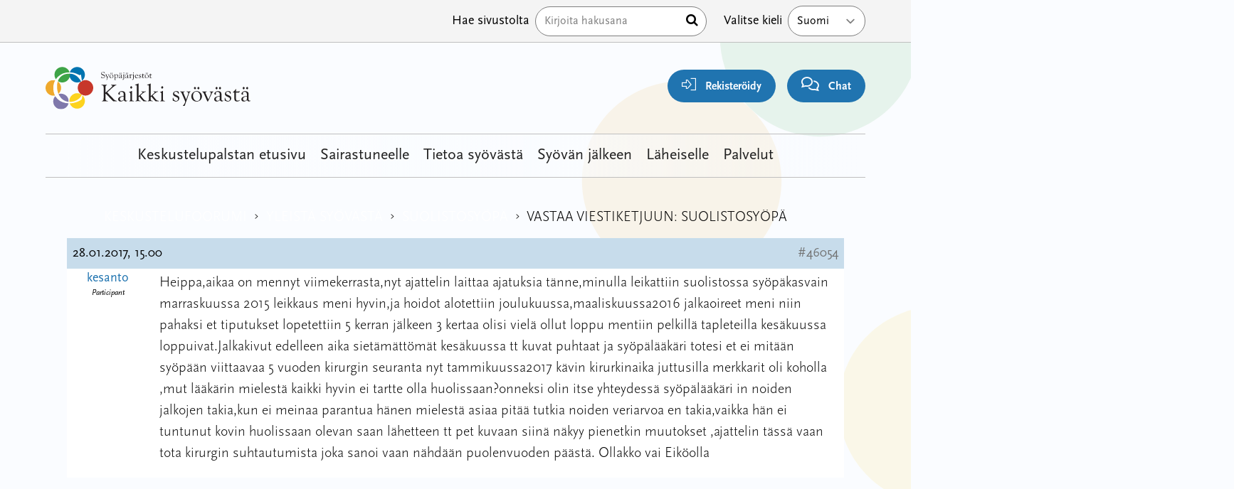

--- FILE ---
content_type: text/html; charset=UTF-8
request_url: https://keskustelut.kaikkisyovasta.fi/foorumi/vastaa/46054-2/
body_size: 9785
content:
<!doctype html>
<html lang="fi">

<head>
  <meta charset="UTF-8">
  <meta name="viewport" content="width=device-width, initial-scale=1">
  <link rel="profile" href="https://gmpg.org/xfn/11">
  <script src="https://kit.fontawesome.com/011e2abf1f.js" crossorigin="anonymous" type="91d61f1a1c502191f2de1318-text/javascript"></script>
  <meta name="google-site-verification" content="u-CPBuh9qTGaYUm4J6rjaWHOiy2lycjjP-dGipIyI-U" />
  <title>Kaikki Syövästä &#8211; Keskustelut</title>
<meta name='robots' content='max-image-preview:large' />
<link rel="alternate" title="oEmbed (JSON)" type="application/json+oembed" href="https://keskustelut.kaikkisyovasta.fi/wp-json/oembed/1.0/embed?url=https%3A%2F%2Fkeskustelut.kaikkisyovasta.fi%2Ffoorumi%2Fvastaa%2F46054-2%2F" />
<link rel="alternate" title="oEmbed (XML)" type="text/xml+oembed" href="https://keskustelut.kaikkisyovasta.fi/wp-json/oembed/1.0/embed?url=https%3A%2F%2Fkeskustelut.kaikkisyovasta.fi%2Ffoorumi%2Fvastaa%2F46054-2%2F&#038;format=xml" />
<style id='wp-img-auto-sizes-contain-inline-css' type='text/css'>
img:is([sizes=auto i],[sizes^="auto," i]){contain-intrinsic-size:3000px 1500px}
/*# sourceURL=wp-img-auto-sizes-contain-inline-css */
</style>
<style id='wp-block-library-inline-css' type='text/css'>
:root{--wp-block-synced-color:#7a00df;--wp-block-synced-color--rgb:122,0,223;--wp-bound-block-color:var(--wp-block-synced-color);--wp-editor-canvas-background:#ddd;--wp-admin-theme-color:#007cba;--wp-admin-theme-color--rgb:0,124,186;--wp-admin-theme-color-darker-10:#006ba1;--wp-admin-theme-color-darker-10--rgb:0,107,160.5;--wp-admin-theme-color-darker-20:#005a87;--wp-admin-theme-color-darker-20--rgb:0,90,135;--wp-admin-border-width-focus:2px}@media (min-resolution:192dpi){:root{--wp-admin-border-width-focus:1.5px}}.wp-element-button{cursor:pointer}:root .has-very-light-gray-background-color{background-color:#eee}:root .has-very-dark-gray-background-color{background-color:#313131}:root .has-very-light-gray-color{color:#eee}:root .has-very-dark-gray-color{color:#313131}:root .has-vivid-green-cyan-to-vivid-cyan-blue-gradient-background{background:linear-gradient(135deg,#00d084,#0693e3)}:root .has-purple-crush-gradient-background{background:linear-gradient(135deg,#34e2e4,#4721fb 50%,#ab1dfe)}:root .has-hazy-dawn-gradient-background{background:linear-gradient(135deg,#faaca8,#dad0ec)}:root .has-subdued-olive-gradient-background{background:linear-gradient(135deg,#fafae1,#67a671)}:root .has-atomic-cream-gradient-background{background:linear-gradient(135deg,#fdd79a,#004a59)}:root .has-nightshade-gradient-background{background:linear-gradient(135deg,#330968,#31cdcf)}:root .has-midnight-gradient-background{background:linear-gradient(135deg,#020381,#2874fc)}:root{--wp--preset--font-size--normal:16px;--wp--preset--font-size--huge:42px}.has-regular-font-size{font-size:1em}.has-larger-font-size{font-size:2.625em}.has-normal-font-size{font-size:var(--wp--preset--font-size--normal)}.has-huge-font-size{font-size:var(--wp--preset--font-size--huge)}.has-text-align-center{text-align:center}.has-text-align-left{text-align:left}.has-text-align-right{text-align:right}.has-fit-text{white-space:nowrap!important}#end-resizable-editor-section{display:none}.aligncenter{clear:both}.items-justified-left{justify-content:flex-start}.items-justified-center{justify-content:center}.items-justified-right{justify-content:flex-end}.items-justified-space-between{justify-content:space-between}.screen-reader-text{border:0;clip-path:inset(50%);height:1px;margin:-1px;overflow:hidden;padding:0;position:absolute;width:1px;word-wrap:normal!important}.screen-reader-text:focus{background-color:#ddd;clip-path:none;color:#444;display:block;font-size:1em;height:auto;left:5px;line-height:normal;padding:15px 23px 14px;text-decoration:none;top:5px;width:auto;z-index:100000}html :where(.has-border-color){border-style:solid}html :where([style*=border-top-color]){border-top-style:solid}html :where([style*=border-right-color]){border-right-style:solid}html :where([style*=border-bottom-color]){border-bottom-style:solid}html :where([style*=border-left-color]){border-left-style:solid}html :where([style*=border-width]){border-style:solid}html :where([style*=border-top-width]){border-top-style:solid}html :where([style*=border-right-width]){border-right-style:solid}html :where([style*=border-bottom-width]){border-bottom-style:solid}html :where([style*=border-left-width]){border-left-style:solid}html :where(img[class*=wp-image-]){height:auto;max-width:100%}:where(figure){margin:0 0 1em}html :where(.is-position-sticky){--wp-admin--admin-bar--position-offset:var(--wp-admin--admin-bar--height,0px)}@media screen and (max-width:600px){html :where(.is-position-sticky){--wp-admin--admin-bar--position-offset:0px}}

/*# sourceURL=wp-block-library-inline-css */
</style><style id='global-styles-inline-css' type='text/css'>
:root{--wp--preset--aspect-ratio--square: 1;--wp--preset--aspect-ratio--4-3: 4/3;--wp--preset--aspect-ratio--3-4: 3/4;--wp--preset--aspect-ratio--3-2: 3/2;--wp--preset--aspect-ratio--2-3: 2/3;--wp--preset--aspect-ratio--16-9: 16/9;--wp--preset--aspect-ratio--9-16: 9/16;--wp--preset--color--black: #000000;--wp--preset--color--cyan-bluish-gray: #abb8c3;--wp--preset--color--white: #ffffff;--wp--preset--color--pale-pink: #f78da7;--wp--preset--color--vivid-red: #cf2e2e;--wp--preset--color--luminous-vivid-orange: #ff6900;--wp--preset--color--luminous-vivid-amber: #fcb900;--wp--preset--color--light-green-cyan: #7bdcb5;--wp--preset--color--vivid-green-cyan: #00d084;--wp--preset--color--pale-cyan-blue: #8ed1fc;--wp--preset--color--vivid-cyan-blue: #0693e3;--wp--preset--color--vivid-purple: #9b51e0;--wp--preset--gradient--vivid-cyan-blue-to-vivid-purple: linear-gradient(135deg,rgb(6,147,227) 0%,rgb(155,81,224) 100%);--wp--preset--gradient--light-green-cyan-to-vivid-green-cyan: linear-gradient(135deg,rgb(122,220,180) 0%,rgb(0,208,130) 100%);--wp--preset--gradient--luminous-vivid-amber-to-luminous-vivid-orange: linear-gradient(135deg,rgb(252,185,0) 0%,rgb(255,105,0) 100%);--wp--preset--gradient--luminous-vivid-orange-to-vivid-red: linear-gradient(135deg,rgb(255,105,0) 0%,rgb(207,46,46) 100%);--wp--preset--gradient--very-light-gray-to-cyan-bluish-gray: linear-gradient(135deg,rgb(238,238,238) 0%,rgb(169,184,195) 100%);--wp--preset--gradient--cool-to-warm-spectrum: linear-gradient(135deg,rgb(74,234,220) 0%,rgb(151,120,209) 20%,rgb(207,42,186) 40%,rgb(238,44,130) 60%,rgb(251,105,98) 80%,rgb(254,248,76) 100%);--wp--preset--gradient--blush-light-purple: linear-gradient(135deg,rgb(255,206,236) 0%,rgb(152,150,240) 100%);--wp--preset--gradient--blush-bordeaux: linear-gradient(135deg,rgb(254,205,165) 0%,rgb(254,45,45) 50%,rgb(107,0,62) 100%);--wp--preset--gradient--luminous-dusk: linear-gradient(135deg,rgb(255,203,112) 0%,rgb(199,81,192) 50%,rgb(65,88,208) 100%);--wp--preset--gradient--pale-ocean: linear-gradient(135deg,rgb(255,245,203) 0%,rgb(182,227,212) 50%,rgb(51,167,181) 100%);--wp--preset--gradient--electric-grass: linear-gradient(135deg,rgb(202,248,128) 0%,rgb(113,206,126) 100%);--wp--preset--gradient--midnight: linear-gradient(135deg,rgb(2,3,129) 0%,rgb(40,116,252) 100%);--wp--preset--font-size--small: 13px;--wp--preset--font-size--medium: 20px;--wp--preset--font-size--large: 36px;--wp--preset--font-size--x-large: 42px;--wp--preset--spacing--20: 0.44rem;--wp--preset--spacing--30: 0.67rem;--wp--preset--spacing--40: 1rem;--wp--preset--spacing--50: 1.5rem;--wp--preset--spacing--60: 2.25rem;--wp--preset--spacing--70: 3.38rem;--wp--preset--spacing--80: 5.06rem;--wp--preset--shadow--natural: 6px 6px 9px rgba(0, 0, 0, 0.2);--wp--preset--shadow--deep: 12px 12px 50px rgba(0, 0, 0, 0.4);--wp--preset--shadow--sharp: 6px 6px 0px rgba(0, 0, 0, 0.2);--wp--preset--shadow--outlined: 6px 6px 0px -3px rgb(255, 255, 255), 6px 6px rgb(0, 0, 0);--wp--preset--shadow--crisp: 6px 6px 0px rgb(0, 0, 0);}:where(.is-layout-flex){gap: 0.5em;}:where(.is-layout-grid){gap: 0.5em;}body .is-layout-flex{display: flex;}.is-layout-flex{flex-wrap: wrap;align-items: center;}.is-layout-flex > :is(*, div){margin: 0;}body .is-layout-grid{display: grid;}.is-layout-grid > :is(*, div){margin: 0;}:where(.wp-block-columns.is-layout-flex){gap: 2em;}:where(.wp-block-columns.is-layout-grid){gap: 2em;}:where(.wp-block-post-template.is-layout-flex){gap: 1.25em;}:where(.wp-block-post-template.is-layout-grid){gap: 1.25em;}.has-black-color{color: var(--wp--preset--color--black) !important;}.has-cyan-bluish-gray-color{color: var(--wp--preset--color--cyan-bluish-gray) !important;}.has-white-color{color: var(--wp--preset--color--white) !important;}.has-pale-pink-color{color: var(--wp--preset--color--pale-pink) !important;}.has-vivid-red-color{color: var(--wp--preset--color--vivid-red) !important;}.has-luminous-vivid-orange-color{color: var(--wp--preset--color--luminous-vivid-orange) !important;}.has-luminous-vivid-amber-color{color: var(--wp--preset--color--luminous-vivid-amber) !important;}.has-light-green-cyan-color{color: var(--wp--preset--color--light-green-cyan) !important;}.has-vivid-green-cyan-color{color: var(--wp--preset--color--vivid-green-cyan) !important;}.has-pale-cyan-blue-color{color: var(--wp--preset--color--pale-cyan-blue) !important;}.has-vivid-cyan-blue-color{color: var(--wp--preset--color--vivid-cyan-blue) !important;}.has-vivid-purple-color{color: var(--wp--preset--color--vivid-purple) !important;}.has-black-background-color{background-color: var(--wp--preset--color--black) !important;}.has-cyan-bluish-gray-background-color{background-color: var(--wp--preset--color--cyan-bluish-gray) !important;}.has-white-background-color{background-color: var(--wp--preset--color--white) !important;}.has-pale-pink-background-color{background-color: var(--wp--preset--color--pale-pink) !important;}.has-vivid-red-background-color{background-color: var(--wp--preset--color--vivid-red) !important;}.has-luminous-vivid-orange-background-color{background-color: var(--wp--preset--color--luminous-vivid-orange) !important;}.has-luminous-vivid-amber-background-color{background-color: var(--wp--preset--color--luminous-vivid-amber) !important;}.has-light-green-cyan-background-color{background-color: var(--wp--preset--color--light-green-cyan) !important;}.has-vivid-green-cyan-background-color{background-color: var(--wp--preset--color--vivid-green-cyan) !important;}.has-pale-cyan-blue-background-color{background-color: var(--wp--preset--color--pale-cyan-blue) !important;}.has-vivid-cyan-blue-background-color{background-color: var(--wp--preset--color--vivid-cyan-blue) !important;}.has-vivid-purple-background-color{background-color: var(--wp--preset--color--vivid-purple) !important;}.has-black-border-color{border-color: var(--wp--preset--color--black) !important;}.has-cyan-bluish-gray-border-color{border-color: var(--wp--preset--color--cyan-bluish-gray) !important;}.has-white-border-color{border-color: var(--wp--preset--color--white) !important;}.has-pale-pink-border-color{border-color: var(--wp--preset--color--pale-pink) !important;}.has-vivid-red-border-color{border-color: var(--wp--preset--color--vivid-red) !important;}.has-luminous-vivid-orange-border-color{border-color: var(--wp--preset--color--luminous-vivid-orange) !important;}.has-luminous-vivid-amber-border-color{border-color: var(--wp--preset--color--luminous-vivid-amber) !important;}.has-light-green-cyan-border-color{border-color: var(--wp--preset--color--light-green-cyan) !important;}.has-vivid-green-cyan-border-color{border-color: var(--wp--preset--color--vivid-green-cyan) !important;}.has-pale-cyan-blue-border-color{border-color: var(--wp--preset--color--pale-cyan-blue) !important;}.has-vivid-cyan-blue-border-color{border-color: var(--wp--preset--color--vivid-cyan-blue) !important;}.has-vivid-purple-border-color{border-color: var(--wp--preset--color--vivid-purple) !important;}.has-vivid-cyan-blue-to-vivid-purple-gradient-background{background: var(--wp--preset--gradient--vivid-cyan-blue-to-vivid-purple) !important;}.has-light-green-cyan-to-vivid-green-cyan-gradient-background{background: var(--wp--preset--gradient--light-green-cyan-to-vivid-green-cyan) !important;}.has-luminous-vivid-amber-to-luminous-vivid-orange-gradient-background{background: var(--wp--preset--gradient--luminous-vivid-amber-to-luminous-vivid-orange) !important;}.has-luminous-vivid-orange-to-vivid-red-gradient-background{background: var(--wp--preset--gradient--luminous-vivid-orange-to-vivid-red) !important;}.has-very-light-gray-to-cyan-bluish-gray-gradient-background{background: var(--wp--preset--gradient--very-light-gray-to-cyan-bluish-gray) !important;}.has-cool-to-warm-spectrum-gradient-background{background: var(--wp--preset--gradient--cool-to-warm-spectrum) !important;}.has-blush-light-purple-gradient-background{background: var(--wp--preset--gradient--blush-light-purple) !important;}.has-blush-bordeaux-gradient-background{background: var(--wp--preset--gradient--blush-bordeaux) !important;}.has-luminous-dusk-gradient-background{background: var(--wp--preset--gradient--luminous-dusk) !important;}.has-pale-ocean-gradient-background{background: var(--wp--preset--gradient--pale-ocean) !important;}.has-electric-grass-gradient-background{background: var(--wp--preset--gradient--electric-grass) !important;}.has-midnight-gradient-background{background: var(--wp--preset--gradient--midnight) !important;}.has-small-font-size{font-size: var(--wp--preset--font-size--small) !important;}.has-medium-font-size{font-size: var(--wp--preset--font-size--medium) !important;}.has-large-font-size{font-size: var(--wp--preset--font-size--large) !important;}.has-x-large-font-size{font-size: var(--wp--preset--font-size--x-large) !important;}
/*# sourceURL=global-styles-inline-css */
</style>

<style id='classic-theme-styles-inline-css' type='text/css'>
/*! This file is auto-generated */
.wp-block-button__link{color:#fff;background-color:#32373c;border-radius:9999px;box-shadow:none;text-decoration:none;padding:calc(.667em + 2px) calc(1.333em + 2px);font-size:1.125em}.wp-block-file__button{background:#32373c;color:#fff;text-decoration:none}
/*# sourceURL=/wp-includes/css/classic-themes.min.css */
</style>
<link rel='stylesheet' id='bbp-default-css' href='https://keskustelut.kaikkisyovasta.fi/wp-content/plugins/bbpress/templates/default/css/bbpress.min.css?ver=2.6.14' type='text/css' media='all' />
<link rel='stylesheet' id='megamenu-css' href='https://keskustelut.kaikkisyovasta.fi/wp-content/uploads/maxmegamenu/style_fi.css?ver=550c3f' type='text/css' media='all' />
<link rel='stylesheet' id='dashicons-css' href='https://keskustelut.kaikkisyovasta.fi/wp-includes/css/dashicons.min.css?ver=6.9' type='text/css' media='all' />
<link rel='stylesheet' id='megamenu-genericons-css' href='https://keskustelut.kaikkisyovasta.fi/wp-content/plugins/megamenu-pro/icons/genericons/genericons/genericons.css?ver=2.2.8' type='text/css' media='all' />
<link rel='stylesheet' id='megamenu-fontawesome-css' href='https://keskustelut.kaikkisyovasta.fi/wp-content/plugins/megamenu-pro/icons/fontawesome/css/font-awesome.min.css?ver=2.2.8' type='text/css' media='all' />
<link rel='stylesheet' id='megamenu-fontawesome5-css' href='https://keskustelut.kaikkisyovasta.fi/wp-content/plugins/megamenu-pro/icons/fontawesome5/css/all.min.css?ver=2.2.8' type='text/css' media='all' />
<link rel='stylesheet' id='layout-css' href='https://keskustelut.kaikkisyovasta.fi/wp-content/themes/kaikkisyovasta/dist/bundle.css?id=d4b7a0b5bd202e222b2eacb930c43ba2' type='text/css' media='all' />
<script type="91d61f1a1c502191f2de1318-text/javascript" src="https://keskustelut.kaikkisyovasta.fi/wp-includes/js/jquery/jquery.min.js?ver=3.7.1" id="jquery-core-js"></script>
<script type="91d61f1a1c502191f2de1318-text/javascript" src="https://keskustelut.kaikkisyovasta.fi/wp-includes/js/jquery/jquery-migrate.min.js?ver=3.4.1" id="jquery-migrate-js"></script>
<link rel="https://api.w.org/" href="https://keskustelut.kaikkisyovasta.fi/wp-json/" /><link rel="canonical" href="https://keskustelut.kaikkisyovasta.fi/foorumi/vastaa/46054-2/" />
<link rel='shortlink' href='https://keskustelut.kaikkisyovasta.fi/?p=46054' />
<script type="91d61f1a1c502191f2de1318-text/javascript">
           var ajaxurl = "https://keskustelut.kaikkisyovasta.fi/wp-admin/admin-ajax.php";
         </script><link rel="icon" href="https://keskustelut.kaikkisyovasta.fi/wp-content/uploads/2023/09/cropped-favicon-1-32x32.png" sizes="32x32" />
<link rel="icon" href="https://keskustelut.kaikkisyovasta.fi/wp-content/uploads/2023/09/cropped-favicon-1-192x192.png" sizes="192x192" />
<link rel="apple-touch-icon" href="https://keskustelut.kaikkisyovasta.fi/wp-content/uploads/2023/09/cropped-favicon-1-180x180.png" />
<meta name="msapplication-TileImage" content="https://keskustelut.kaikkisyovasta.fi/wp-content/uploads/2023/09/cropped-favicon-1-270x270.png" />
<style type="text/css">/** Mega Menu CSS: fs **/</style>

  <!-- Google Tag Manager -->
  <script type="91d61f1a1c502191f2de1318-text/javascript">
    (function(w, d, s, l, i) {
      w[l] = w[l] || [];
      w[l].push({
        'gtm.start': new Date().getTime(),
        event: 'gtm.js'
      });
      var f = d.getElementsByTagName(s)[0],
        j = d.createElement(s),
        dl = l != 'dataLayer' ? '&l=' + l : '';
      j.async = true;
      j.src =
        'https://www.googletagmanager.com/gtm.js?id=' + i + dl;
      f.parentNode.insertBefore(j, f);
    })(window, document, 'script', 'dataLayer', 'GTM-MVK2BBRQ');
  </script>
  <!-- End Google Tag Manager -->

  <script id="CookieConsent" src="https://policy.app.cookieinformation.com/uc.js" data-culture="FI" type="91d61f1a1c502191f2de1318-text/javascript"></script>
</head>

<body class="reply bbpress bbp-no-js wp-singular reply-template-default single single-reply postid-46054 wp-embed-responsive wp-theme-kaikkisyovasta wp-child-theme-forumchild bg-white relative overflow-x-hidden flex flex-col mega-menu-primary" x-data="{ admin: false, grid: localStorage.getItem('devMode') === 'true'} " x-init="$watch('grid', val => localStorage.setItem('devMode', val))" x-bind:class="{ 'devMode': grid }">

  <!-- Piwik Tag Manager -->
  <script type="91d61f1a1c502191f2de1318-text/javascript">
    (function(window, document, dataLayerName, id) {
      window[dataLayerName] = window[dataLayerName] || [], window[dataLayerName].push({
        start: (new Date).getTime(),
        event: "stg.start"
      });
      var scripts = document.getElementsByTagName('script')[0],
        tags = document.createElement('script');

      function stgCreateCookie(a, b, c) {
        var d = "";
        if (c) {
          var e = new Date;
          e.setTime(e.getTime() + 24 * c * 60 * 60 * 1e3), d = "; expires=" + e.toUTCString();
          f = "; SameSite=Strict"
        }
        document.cookie = a + "=" + b + d + f + "; path=/"
      }
      var isStgDebug = (window.location.href.match("stg_debug") || document.cookie.match("stg_debug")) && !window.location.href.match("stg_disable_debug");
      stgCreateCookie("stg_debug", isStgDebug ? 1 : "", isStgDebug ? 14 : -1);
      var qP = [];
      dataLayerName !== "dataLayer" && qP.push("data_layer_name=" + dataLayerName), isStgDebug && qP.push("stg_debug");
      var qPString = qP.length > 0 ? ("?" + qP.join("&")) : "";
      tags.async = !0, tags.src = "https://kaikkisyovasta.containers.piwik.pro/" + id + ".js" + qPString, scripts.parentNode.insertBefore(tags, scripts);
      ! function(a, n, i) {
        a[n] = a[n] || {};
        for (var c = 0; c < i.length; c++) ! function(i) {
          a[n][i] = a[n][i] || {}, a[n][i].api = a[n][i].api || function() {
            var a = [].slice.call(arguments, 0);
            "string" == typeof a[0] && window[dataLayerName].push({
              event: n + "." + i + ":" + a[0],
              parameters: [].slice.call(arguments, 1)
            })
          }
        }(i[c])
      }(window, "ppms", ["tm", "cm"]);
    })(window, document, 'dataLayer', 'a0946e8b-f7d9-4192-babc-6b1e61b1c708');
  </script>
  <!-- End Piwik Tag Manager -->

  <!-- Google Tag Manager (noscript) -->
  <noscript><iframe src="https://www.googletagmanager.com/ns.html?id=GTM-MVK2BBRQ" height="0" width="0" style="display:none;visibility:hidden"></iframe></noscript>
  <!-- End Google Tag Manager (noscript) -->

  <!-- PERSONOINTI DIALOGI -->
  
  <img src="https://keskustelut.kaikkisyovasta.fi/wp-content/themes/kaikkisyovasta/assets/svg/bg.svg" aria-hidden="true" alt="" aria-hidden="true" class="hidden lg:block absolute top-0 right-0 -mr-[30%] -mt-[5%] w-2/3 rotate-12 opacity-10 -z-10">
  <div class="order-2 lg:order-1 relative z-50 bg-white border-b border-gray-300 lg:bg-gray-100 lg:block mt-8 lg:mt-0" x-data="{ showSearch: false }">
    <div class="flex flex-row flex-wrap mx-auto lg:px-8 lg:px-12 xl:px-16 max-w-container ">
      <nav class="w-full lg:w-auto relative z-20" id="top-navigation" role="navigation">
          
      </nav>

      <div class="hidden py-2 ml-auto search lg:block">
        <form method="get" id="searchform" action="https://keskustelut.kaikkisyovasta.fi/" role="search">
	<div class="flex items-center relative">
    <label class="hidden md:block px-2 py-2 text-black whitespace-nowrap" for="search">Hae sivustolta</label>
		<input class="border w-full py-2 pl-3 pr-6 text-black rounded-full" type="text" name="s" id="search" placeholder="Kirjoita hakusana" value="" />
    <button type="submit" class="absolute right-0 mr-3"><span class="sr-only">Hae</span> <i class="fa fa-search" aria-hidden="true"></i></button>
	</div>
</form>
      </div>

      <div class="relative flex-row hidden inline-block w-auto py-2 ml-4 lg:flex language-select whitespace-nowrap">
        <label for="lang_choice_1" class="hidden px-2 py-2 text-base text-black whitespace-no-wrap lg:block ">Valitse kieli</label>
        <select name="lang_choice_1" id="lang_choice_1" class="pll-switcher-select">
	<option value="https://keskustelut.kaikkisyovasta.fi/" lang="fi">Suomi</option>
	<option value="https://keskustelut.kaikkisyovasta.fi/sv/diskussionsforumet/" lang="sv-SE">Svenska</option>

</select>
<script type="91d61f1a1c502191f2de1318-text/javascript">
					document.getElementById( "lang_choice_1" ).addEventListener( "change", function ( event ) { location.href = event.currentTarget.value; } )
				</script>      </div>
    </div>
  </div>

  <div id="page" class="order-1 lg:order-2 px-2 pt-20 mx-auto lg:px-8 lg:px-12 xl:px-16 site max-w-container md:pt-0" x-bind:class="!admin ? '' : 'section-inset'">

    <a class="skip-link screen-reader-text" href="#primary">Hyppää sisältöön</a>
    <header x-intersect:enter="$store.stickyTrigger.show = false" x-intersect:leave="$store.stickyTrigger.show = true" x-data id="masthead" class="fixed top-0 left-0 right-0 z-40 flex flex-row flex-wrap pt-1 bg-white lg:bg-transparent lg:py-8 site-header lg:relative">

      <div class="w-1/2 md:w-1/4 site-branding lg:block">
                      <a href="https://kaikkisyovasta.fi/" rel="home"><img src="https://keskustelut.kaikkisyovasta.fi/wp-content/themes/kaikkisyovasta/assets/svg/logo_fi.svg" class="h-12 lg:h-16" alt="Kaikki Syövästä &#8211; Keskustelut"></a>
          
      </div>
            <div id="toolbar" class="fixed bottom-0 left-0 right-0 flex flex-row w-full -mb-1 bg-white shadow-2xl lg:shadow-none x-50 lg:items-end lg:py-0 lg:w-3/4 lg:relative lg:bg-transparent">
        <div class="relative flex flex-col content-center order-1 w-1/4 -translate-y-4 lg:hidden">
          <button tabindex="0" aria-label="renew-consent" id="Coi-New" onclick="if (!window.__cfRLUnblockHandlers) return false; javascript:CookieConsent.renew();" class="z-10 flex items-center w-10 h-10 px-2 py-1 mx-auto mb-6 transition-all duration-200 bg-orange-100 border-2 border-orange-700 lg:block lg:w-auto lg:h-auto lg:mr-0 lg:p-3 rounded-3xl lg:mb-0" data-cf-modified-91d61f1a1c502191f2de1318-="">
            <i class="m-auto text-orange-700 fa-regular fa-cookie-bite" aria-hidden="true"></i>
            <span class="absolute bottom-0 left-0 right-0 text-sm font-light lg:relative lg:mr-2 lg:pl-2">Evästeet</span>
          </button>
          <div class="w-12 h-12 rounded-full absolute left-1/2 -translate-x-1/2 top-[-4px] bg-white z-0 lg:hidden"></div>
        </div>

          <div class="relative flex flex-col content-center order-2 w-1/4 text-center -translate-y-4 lg:w-auto lg:ml-auto lg:mr-4 lg:text-right">
                          <a href="https://keskustelut.kaikkisyovasta.fi/rekisteroidy/" class="z-10 flex items-center w-10 h-10 mx-auto mb-5 text-lg text-white bg-blue-700 lg:block lg:w-auto lg:h-auto lg:px-5 lg:py-2 lg:mr-0 rounded-3xl lg:mb-0">
                <i class="m-auto lg:mr-2 fa-sharp fa-light fa-right-to-bracket"></i>
                <span class="absolute bottom-0 left-0 right-0 text-sm font-light text-black lg:relative lg:font-bold lg:text-white">Rekisteröidy</span>
                </span>
              </a>
              <div class="w-12 h-12 rounded-full absolute left-1/2 -translate-x-1/2 top-[-4px] bg-white z-0 lg:hidden"></div>

                      </div>

        <div class="relative flex flex-col content-center order-2 w-1/4 text-center -translate-y-4 lg:hidden lg:text-right ">
          <a href="" class="z-10 flex items-center w-10 h-10 mx-auto mb-5 text-lg text-white bg-green-700 lg:block lg:w-auto lg:h-auto lg:px-5 lg:py-2 lg:mr-0 rounded-3xl lg:mb-0">
            <i class="m-auto fa-regular fa-shoe-prints lg:mr-2"></i>
            <span class="absolute bottom-0 left-0 right-0 text-sm font-light text-black lg:relative lg:font-bold lg:text-white">Oma polku</span>
            </span>
          </a>
          <div class="w-12 h-12 rounded-full absolute left-1/2 -translate-x-1/2 top-[-4px] bg-white z-0 lg:hidden"></div>
        </div>
        <div class="relative flex flex-col content-center order-2 w-1/4 text-center -translate-y-4 lg:w-auto lg:text-right">
          <button class="z-10 flex items-center w-10 h-10 py-1 mx-auto mb-5 text-lg text-white bg-blue-700 lg:block lg:w-auto lg:h-auto lg:px-5 lg:py-2 lg:mr-0 rounded-3xl lg:mb-0" onclick="if (!window.__cfRLUnblockHandlers) return false; Ninchat.start();Ninchat.toggle(true);" data-cf-modified-91d61f1a1c502191f2de1318-="">
            <i class="m-auto fa-sharp fa-regular fa-comments lg:mr-2 "></i>
            <span class="absolute bottom-0 left-0 right-0 text-sm font-light text-black lg:relative lg:font-bold lg:text-white"><span class="lg:hidden">Chat</span><span class="hidden lg:inline">Chat </span></span>
          </button>
          <div class="w-12 h-12 rounded-full absolute left-1/2 -translate-x-1/2 top-[-4px] bg-white z-0 lg:hidden"></div>
        </div>
      </div>
            <nav class=" bg-white lg:bg-gradient-to-r md:from-white md:via-white/80 md:via-70% lg:bg-transparent px-4 lg:p-0 relative z-20 flex flex-wrap items-end lg:items-center lg:justify-center w-full text-lg lg:border-t lg:border-b lg:border-gray-300 lg:text-[22px] order-3 lg:mt-8" id="main-navigation" role="navigation">
        <div id="mega-menu-wrap-primary" class="mega-menu-wrap"><div class="mega-menu-toggle"><div class="mega-toggle-blocks-left"></div><div class="mega-toggle-blocks-center"></div><div class="mega-toggle-blocks-right"><div class='mega-toggle-block mega-menu-toggle-animated-block mega-toggle-block-0' id='mega-toggle-block-0'><button aria-label="Toggle Menu" class="mega-toggle-animated mega-toggle-animated-slider" type="button" aria-expanded="false">
                  <span class="mega-toggle-animated-box">
                    <span class="mega-toggle-animated-inner"></span>
                  </span>
                </button></div></div></div><ul id="mega-menu-primary" class="mega-menu max-mega-menu mega-menu-horizontal mega-no-js" data-event="hover_intent" data-effect="fade_up" data-effect-speed="200" data-effect-mobile="disabled" data-effect-speed-mobile="0" data-panel-width="#masthead" data-mobile-force-width="body" data-second-click="go" data-document-click="collapse" data-vertical-behaviour="standard" data-breakpoint="1024" data-unbind="true" data-mobile-state="collapse_all" data-hover-intent-timeout="300" data-hover-intent-interval="100"><li class='mega-menu-item mega-menu-item-type-custom mega-menu-item-object-custom mega-menu-item-home mega-align-bottom-left mega-menu-flyout mega-menu-item-76332' id='mega-menu-item-76332'><a class="mega-menu-link" href="https://keskustelut.kaikkisyovasta.fi" tabindex="0">Keskustelupalstan etusivu</a></li><li class='mega-menu-item mega-menu-item-type-custom mega-menu-item-object-custom mega-align-bottom-left mega-menu-flyout mega-menu-item-76415' id='mega-menu-item-76415'><a class="mega-menu-link" href="https://kaikkisyovasta.fi/sairastuneelle/" tabindex="0">Sairastuneelle</a></li><li class='mega-menu-item mega-menu-item-type-custom mega-menu-item-object-custom mega-align-bottom-left mega-menu-flyout mega-menu-item-76317' id='mega-menu-item-76317'><a class="mega-menu-link" href="https://kaikkisyovasta.fi/tietoa-syovasta/" tabindex="0">Tietoa syövästä</a></li><li class='mega-menu-item mega-menu-item-type-custom mega-menu-item-object-custom mega-align-bottom-left mega-menu-flyout mega-menu-item-76320' id='mega-menu-item-76320'><a class="mega-menu-link" href="https://kaikkisyovasta.fi/syovan-jalkeen/" tabindex="0">Syövän jälkeen</a></li><li class='mega-menu-item mega-menu-item-type-custom mega-menu-item-object-custom mega-align-bottom-left mega-menu-flyout mega-menu-item-76323' id='mega-menu-item-76323'><a class="mega-menu-link" href="https://kaikkisyovasta.fi/laheiselle/" tabindex="0">Läheiselle</a></li><li class='mega-menu-item mega-menu-item-type-custom mega-menu-item-object-custom mega-align-bottom-left mega-menu-flyout mega-menu-item-76326' id='mega-menu-item-76326'><a class="mega-menu-link" href="https://kaikkisyovasta.fi/palvelut/" tabindex="0">Palvelut</a></li></ul></div>        <hr class="w-full border-gray-300 lg:hidden">
      </nav>
    </header><!-- #masthead -->

<div id="primary" class="content-area">
	<main id="main" class="site-main" role="main">
		
<article id="post-46054" class="post-46054 reply type-reply status-publish hentry">
    	
	<div class="entry-content">
		
<div id="bbpress-forums" class="bbpress-wrapper">

	<div class="bbp-breadcrumb"><p><a href="https://keskustelut.kaikkisyovasta.fi" class="bbp-breadcrumb-home">Keskustelut</a> <span class="bbp-breadcrumb-sep">&rsaquo;</span> <a href="https://keskustelut.kaikkisyovasta.fi/foorumi/" class="bbp-breadcrumb-root">Keskustelufoorumi</a> <span class="bbp-breadcrumb-sep">&rsaquo;</span> <a href="https://keskustelut.kaikkisyovasta.fi/foorumi/keskustelualue/yleista-syovasta/" class="bbp-breadcrumb-forum">Yleistä syövästä</a> <span class="bbp-breadcrumb-sep">&rsaquo;</span> <a href="https://keskustelut.kaikkisyovasta.fi/blog/aihe/suolistosyopa/" class="bbp-breadcrumb-topic">Suolistosyöpä</a> <span class="bbp-breadcrumb-sep">&rsaquo;</span> <span class="bbp-breadcrumb-current">Vastaa viestiketjuun: Suolistosyöpä</span></p></div>
	
	
		
<div id="post-46054" class="bbp-reply-header">
	<div class="bbp-meta">
		<span class="bbp-reply-post-date">28.01.2017, 15.00</span>

		
		<a href="https://keskustelut.kaikkisyovasta.fi/blog/aihe/suolistosyopa/page/5/#post-46054" class="bbp-reply-permalink">#46054</a>

		
		<span class="bbp-admin-links"></span>
		
	</div><!-- .bbp-meta -->
</div><!-- #post-46054 -->

<div class="loop-item--1 user-id-7194 bbp-parent-forum-23721 bbp-parent-topic-36031 bbp-reply-position-85 even  post-46054 reply type-reply status-publish hentry">
	<div class="bbp-reply-author">

		
		<a href="https://keskustelut.kaikkisyovasta.fi/foorumi/users/kesanto/topics/" title="Näytä käyttäjän kesanto profiili" class="bbp-author-link"><span  class="bbp-author-avatar"><img alt='' src='https://secure.gravatar.com/avatar/ed81eacf1346c8f0ac2985b4a712b17f194e752580b57bedf5f7d5c31550bdc3?s=80&#038;d=mm&#038;r=g' srcset='https://secure.gravatar.com/avatar/ed81eacf1346c8f0ac2985b4a712b17f194e752580b57bedf5f7d5c31550bdc3?s=160&#038;d=mm&#038;r=g 2x' class='avatar avatar-80 photo' height='80' width='80' loading='lazy' decoding='async'/></span><span  class="bbp-author-name">kesanto</span></a><div class="bbp-author-role">Participant</div>
		
		
	</div><!-- .bbp-reply-author -->

	<div class="bbp-reply-content">

		
		<p>Heippa,aikaa on mennyt viimekerrasta,nyt ajattelin laittaa ajatuksia tänne,minulla leikattiin suolistossa syöpäkasvain marraskuussa 2015 leikkaus meni hyvin,ja hoidot alotettiin joulukuussa,maaliskuussa2016 jalkaoireet meni niin pahaksi et tiputukset lopetettiin 5 kerran jälkeen 3 kertaa olisi vielä ollut loppu mentiin pelkillä tapleteilla kesäkuussa loppuivat.Jalkakivut edelleen aika sietämättömät kesäkuussa tt kuvat puhtaat ja syöpälääkäri totesi et ei mitään syöpään viittaavaa 5 vuoden kirurgin seuranta nyt tammikuussa2017 kävin kirurkinaika juttusilla merkkarit oli koholla ,mut lääkärin mielestä kaikki hyvin ei tartte olla huolissaan?onneksi olin itse yhteydessä syöpälääkäri in noiden jalkojen takia,kun ei meinaa parantua  hänen mielestä asiaa pitää tutkia noiden veriarvoa en takia,vaikka hän ei tuntunut kovin huolissaan olevan saan lähetteen tt  pet kuvaan siinä näkyy pienetkin muutokset ,ajattelin tässä vaan tota kirurgin suhtautumista joka sanoi vaan nähdään puolenvuoden päästä. Ollakko  vai Eiköolla</p>

		
	</div><!-- .bbp-reply-content -->
</div><!-- .reply -->

	
	
</div>
	</div><!-- .entry-content -->

</article><!-- #post-## -->

	</main><!-- #main -->
</div><!-- #primary -->


	</div><!-- #content -->

<footer id="colophon" class="order-5 site-footer pb-32 pt-10 md:pb-10 bg-gray-600 text-white  md:mt-12 px-2 md:px-0" role="contentinfo">
  <div class="container">
    <nav class="relative lg:z-20 flex flex-wrap w-full text-base md:text-md items-center md:justify-center " id="footer-navigation" role="navigation">
            </nav>
  </div>
  <hr class="border-gray-500 my-10">

  <div class="md:grid md:grid-cols-3 gap-x-8 container text-base">
    <div class="col-span-1">
                  <h4 class="mb-4 md:mb-8 md:text-xl">Yhteystiedot</h4>
                          <strong>Syöpäjärjestöt</strong>

Unioninkatu 22, 00130 Helsinki
puh. 09 135 331                          <nav class="mt-6 mb-6 p-0 flex flex-col gap-2">

                        </nav>
        

    </div>
    <div class="col-span-1">
                  <h4 class="mb-4 md:mb-8 md:text-xl">Liity jäseneksi</h4>
                            Meitä on reilu 110 000. Liity paikkakunnallasi toimivaan syöpäyhdistykseen tai valtakunnalliseen potilasjärjestöön, ja osallistu Syöpäjärjestöjen tekemään tärkeään työhön.                          <nav class="mt-6 mb-6 p-0 flex flex-col gap-2">

                        </nav>
        
    </div>
    <div class="col-span-1">
                  <h4 class="mb-4 md:mb-8 md:text-xl">Sosiaalisessa mediassa</h4>
                      <nav class="mt-6 mb-6 p-0 flex flex-col gap-2">

                        </div>
        
    </div>

    <div class="container site-info col-span-full border-t border-gray-500 pt-10 mt-10">
                  <div class="flex flex-col md:flex-row mt-2 mb-2 p-0 text-base">
            <span>Kaikki Syövästä &#8211; Keskustelut © 2026</span>
                                      </div>
            </div><!-- .site-info -->


  </div>

</footer><!-- #colophon -->
<style>
    @media (max-width: 1024px) {
    #Coi-Renew { display: none !important;}
    }
</style>
</div><!-- #page -->
<script src="https://ninchat.com/customer/kaikkisyovasta/init.js" charset="UTF-8" type="91d61f1a1c502191f2de1318-text/javascript"></script>



<script type="speculationrules">
{"prefetch":[{"source":"document","where":{"and":[{"href_matches":"/*"},{"not":{"href_matches":["/wp-*.php","/wp-admin/*","/wp-content/uploads/*","/wp-content/*","/wp-content/plugins/*","/wp-content/themes/forumchild/*","/wp-content/themes/kaikkisyovasta/*","/*\\?(.+)"]}},{"not":{"selector_matches":"a[rel~=\"nofollow\"]"}},{"not":{"selector_matches":".no-prefetch, .no-prefetch a"}}]},"eagerness":"conservative"}]}
</script>

<script type="91d61f1a1c502191f2de1318-text/javascript" id="bbp-swap-no-js-body-class">
	document.body.className = document.body.className.replace( 'bbp-no-js', 'bbp-js' );
</script>

<script type="91d61f1a1c502191f2de1318-text/javascript" src="https://keskustelut.kaikkisyovasta.fi/wp-content/themes/kaikkisyovasta/dist/bundle.js?id=ff861a43002e25d9524390f51daf6e7b" id="scripts-js"></script>
<script type="91d61f1a1c502191f2de1318-text/javascript" src="https://keskustelut.kaikkisyovasta.fi/wp-includes/js/hoverIntent.min.js?ver=1.10.2" id="hoverIntent-js"></script>
<script type="91d61f1a1c502191f2de1318-text/javascript" id="megamenu-js-extra">
/* <![CDATA[ */
var megamenu = {"timeout":"300","interval":"100"};
//# sourceURL=megamenu-js-extra
/* ]]> */
</script>
<script type="91d61f1a1c502191f2de1318-text/javascript" src="https://keskustelut.kaikkisyovasta.fi/wp-content/plugins/megamenu/js/maxmegamenu.js?ver=3.3.1.2" id="megamenu-js"></script>
<script type="91d61f1a1c502191f2de1318-text/javascript" src="https://keskustelut.kaikkisyovasta.fi/wp-content/plugins/megamenu-pro/assets/public.js?ver=2.2.8" id="megamenu-pro-js"></script>

<script src="/cdn-cgi/scripts/7d0fa10a/cloudflare-static/rocket-loader.min.js" data-cf-settings="91d61f1a1c502191f2de1318-|49" defer></script></body>
</html>


--- FILE ---
content_type: image/svg+xml
request_url: https://keskustelut.kaikkisyovasta.fi/wp-content/themes/kaikkisyovasta/assets/svg/logo_fi.svg
body_size: 6735
content:
<?xml version="1.0" encoding="UTF-8"?>
<svg id="Layer_1" data-name="Layer 1" xmlns="http://www.w3.org/2000/svg" xmlns:xlink="http://www.w3.org/1999/xlink" viewBox="0 0 343.74 71">
    <defs>
        <style>
            .cls-1 {
            clip-path: url(#clippath);
            }

            .cls-2 {
            fill: none;
            }

            .cls-2, .cls-3, .cls-4, .cls-5, .cls-6, .cls-7, .cls-8, .cls-9, .cls-10 {
            stroke-width: 0px;
            }

            .cls-3 {
            fill: #3ea447;
            }

            .cls-4 {
            fill: #231f20;
            }

            .cls-5 {
            fill: #c7372a;
            }

            .cls-6 {
            fill: #7f78ab;
            }

            .cls-7 {
            fill: #fffffe;
            }

            .cls-8 {
            fill: #fdd31e;
            }

            .cls-9 {
            fill: #efa92c;
            }

            .cls-10 {
            fill: #0074b0;
            }
        </style>
        <clipPath id="clippath">
            <rect class="cls-2" y="22" width="39" height="49"/>
        </clipPath>
    </defs>
    <g id="Group_7" data-name="Group 7">
        <g id="Group">
            <path id="Fill_1" data-name="Fill 1" class="cls-8" d="m66,57c0,7.18-5.82,13-13,13s-13-5.82-13-13,5.82-13,13-13,13,5.82,13,13"/>
            <path id="Fill_2" data-name="Fill 2" class="cls-5" d="m80,35c0,7.18-5.82,13-13,13s-13-5.82-13-13,5.82-13,13-13,13,5.82,13,13"/>
            <path id="Fill_3" data-name="Fill 3" class="cls-10" d="m66,13c0,7.18-5.82,13-13,13s-13-5.82-13-13S45.82,0,53,0s13,5.82,13,13"/>
            <path id="Fill_4" data-name="Fill 4" class="cls-3" d="m41,13c0,7.18-5.82,13-13,13s-13-5.82-13-13S20.82,0,28,0s13,5.82,13,13"/>
            <g id="Group_8" data-name="Group 8">
                <path id="Clip_6-2" data-name="Clip 6-2" class="cls-2" d="m0,22h39v49H0V22Z"/>
                <g class="cls-1">
                    <g id="Group_8-2" data-name="Group 8-2">
                        <path id="Fill_5" data-name="Fill 5" class="cls-9" d="m26.14,35.12c-.03,7.22-5.9,13.05-13.12,13.02C5.8,48.11-.03,42.24,0,35.02c.03-7.2,5.87-13.02,13.07-13.02,7.23.02,13.08,5.89,13.07,13.12"/>
                        <path id="Fill_7" data-name="Fill 7" class="cls-6" d="m39,57.92c-.03,7.22-5.9,13.05-13.12,13.02s-13.05-5.9-13.02-13.12c.03-7.2,5.87-13.02,13.07-13.02,7.23.02,13.08,5.89,13.07,13.12"/>
                    </g>
                </g>
            </g>
            <path id="Fill_9" data-name="Fill 9" class="cls-7" d="m59.67,14.25l1.21,8.81.12.92-.12.37c-.11.21-.33.35-.57.37-.3.02-.76-.49-1.37-1.54-4.69-8.02-11.04-12.03-19.05-12.03-6.39,0-11.43,1.92-15.11,5.75-3.68,3.83-5.53,9.07-5.53,15.72,0,7.65,2.05,13.89,6.15,18.74,3.87,4.74,9.71,7.42,15.82,7.27,3.89-.03,7.71-1.05,11.1-2.95,3.64-1.97,6.16-4.35,7.56-7.15.65-1.3,1.15-1.97,1.5-1.99.4-.02.6.21.6.7l-.04.4-.15.81-.88,4.5-.15.66c-.1.64-.69,1.3-1.77,1.98-5.73,3.59-12.36,5.46-19.11,5.41-8.07,0-14.57-2.33-19.5-7-4.93-4.67-7.4-10.81-7.4-18.43-.2-7.12,2.57-14.01,7.66-19,5.11-5.05,11.52-7.57,19.23-7.57,5.07-.05,10.07,1.15,14.57,3.49l1.5.77.6.26.64.22c.21-.04.41-.14.56-.29.32-.28.71-.48,1.13-.58.4,0,.66.46.78,1.39"/>
        </g>
    </g>
    <g>
        <path class="cls-4" d="m100.52,45.36v7.38c0,1.55.21,2.57.63,3.07.42.5,1.37.87,2.87,1.11.39.07.59.21.61.42.01.27-.15.4-.48.38-.19-.01-.55-.04-1.09-.08-.44-.04-1.24-.06-2.4-.06l-1.61-.02-1.43.04c-.56,0-.94,0-1.11.02-.71.07-1.12.1-1.21.1-.44,0-.67-.16-.67-.47,0-.21.19-.33.59-.37.83-.08,1.42-.48,1.75-1.19.33-.71.49-1.91.49-3.6v-17.19c0-1.44-.15-2.45-.46-3.02-.31-.57-.9-.95-1.78-1.14l-.99-.2c-.35-.08-.52-.22-.52-.41,0-.28.18-.41.54-.41.2,0,.44.02.73.07.69.09,1.76.13,3.23.13l.75-.02,1.51-.04c.4,0,.75,0,1.05-.02.54-.05.86-.08.97-.08.32-.01.48.11.48.37,0,.18-.16.34-.48.47-.85.36-1.38.78-1.6,1.24s-.33,1.38-.33,2.75v7.87c0,.28.06.42.18.42l.32-.22.3-.24,8.66-7.75c1.33-1.18,2-2.13,2-2.84,0-.62-.48-1.01-1.45-1.19-.62-.09-.93-.26-.93-.51,0-.28.21-.41.63-.41.12,0,.3.01.55.03.57.04,1.2.06,1.9.06l1.86.05,1.52-.02c.85,0,1.41-.02,1.68-.05.31-.05.52-.07.63-.07.36,0,.56.13.59.39.01.21-.31.4-.97.55-1.21.31-3.53,2.01-6.96,5.09l-6.9,6.25c-.3.27-.45.49-.46.65-.01.2.15.48.48.85l10.51,10.99c1.12,1.17,2.33,1.89,3.65,2.16l.89.18c.31.07.46.2.46.39,0,.33-.21.48-.62.45-.12,0-.28-.01-.48-.04-.26-.04-.83-.06-1.73-.06-.8,0-1.39.01-1.75.04-.4.03-.71.04-.93.04-.46,0-.85-.18-1.19-.54l-.34-.38-10.83-11.16-.4-.44c-.16-.15-.32-.22-.48-.22-.24,0-.36.15-.36.46Z"/>
        <path class="cls-4" d="m131.06,48.57v-2.49c0-1.54-.29-2.6-.87-3.19-.78-.8-1.83-1.2-3.15-1.2-1.78,0-2.66.75-2.66,2.24,0,.44.09.95.26,1.52.08.24.13.45.14.64.01.24-.12.36-.4.36-.63,0-1.2-.13-1.71-.4-.51-.27-.77-.56-.77-.89,0-.83.45-1.73,1.35-2.69,1.21-1.3,2.82-1.95,4.82-1.95,1.83,0,3.25.41,4.26,1.22s1.51,1.96,1.51,3.44v7.9c0,1.25.15,2.14.45,2.67s.81.8,1.52.8c.2,0,.36-.01.48-.03.24-.06.4-.09.48-.09.23-.01.34.08.32.28-.01.24-.33.49-.95.74-.62.25-1.23.37-1.82.37-1.11,0-2.11-.69-3-2.06-1.95,1.48-3.75,2.22-5.42,2.22-1.26,0-2.27-.34-3.01-1.02s-1.12-1.59-1.12-2.73c0-1.55.7-2.75,2.11-3.6,1.41-.85,3.79-1.54,7.15-2.05Zm0,.81c-2.09.19-3.7.66-4.83,1.41-1.14.76-1.7,1.72-1.7,2.9,0,.92.27,1.66.81,2.2.54.54,1.27.81,2.2.81,1.12,0,2.07-.37,2.83-1.1.47-.47.7-1.21.7-2.23v-3.99Z"/>
        <path class="cls-4" d="m145.05,54.17c0,.96.1,1.6.31,1.92.21.32.65.53,1.32.63l.93.1c.48.07.72.24.71.51-.01.22-.2.33-.55.33-.23,0-.67-.03-1.31-.09-.36-.03-.84-.05-1.42-.05l-1.29-.02-1.48.08c-.27.01-.48.03-.63.06-.35.04-.59.06-.73.06-.36,0-.55-.12-.55-.37,0-.21.12-.35.36-.43l.38-.12c.43-.15.73-.4.9-.77.17-.36.25-.95.25-1.75v-8.78c0-1.11-.11-1.84-.32-2.18-.22-.34-.68-.5-1.39-.5-.51,0-.76-.11-.75-.32.01-.18.36-.38,1.03-.59.76-.26,1.72-.69,2.88-1.29l1.07-.5c.17.01.26.18.26.48v13.6Zm-1.26-21.99c.32,0,.66.27.99.81l.49.77c.14.19.2.36.2.51.01.31-.22.74-.69,1.3-.47.55-.85.83-1.14.83s-.63-.27-1.08-.81c-.45-.54-.67-.97-.67-1.28s.25-.74.74-1.3c.49-.55.88-.83,1.15-.83Z"/>
        <path class="cls-4" d="m155.95,48.95l5.98-5.2c.49-.43.74-.79.74-1.07,0-.49-.36-.8-1.07-.95-.51-.1-.77-.25-.77-.43,0-.26.17-.39.51-.37.2.02.55.05,1.05.09.36.05.98.07,1.84.07,1.23,0,2.09-.02,2.59-.06.49-.03.84-.04,1.05-.04.26,0,.39.1.4.3.01.24-.26.42-.83.55-1.05.23-1.85.55-2.4.97l-1.49,1.13-.7.53-3.64,3.22.91,1.17c2.79,3.6,4.65,5.79,5.56,6.58.92.79,2.13,1.23,3.62,1.33.34.01.5.12.5.33,0,.3-.23.46-.69.46l-1.61-.06-.93.02c-.85,0-1.38,0-1.59.02-.18.01-.32.02-.42.02-.32,0-.66-.19-1.01-.56l-2.9-3.13c-.79-.85-1.96-2.3-3.52-4.36l-1.19,1.03v3.16c0,1.13.21,1.92.64,2.38.42.46,1.15.69,2.17.69.38,0,.56.12.56.35,0,.3-.18.45-.55.45-.09,0-.53-.06-1.31-.18-.2-.03-.57-.04-1.09-.04-1.77,0-2.82.02-3.18.06-1.04.09-1.64.14-1.8.14-.26,0-.38-.11-.38-.33,0-.21.09-.34.28-.39l.69-.24c.75-.26,1.13-.81,1.13-1.67l.04-1.05.02-.68v-19.96c0-1.91-.67-2.86-2-2.86l-.73-.02c-.3,0-.44-.11-.44-.33,0-.21.18-.36.53-.46l.93-.24c.73-.17,1.28-.34,1.64-.5l1.46-.56c.36-.15.61-.27.75-.36.18-.11.31-.16.4-.16.19,0,.28.18.28.54l-.02.81-.02.85v19.05Z"/>
        <path class="cls-4" d="m176.3,48.95l5.98-5.2c.49-.43.74-.79.74-1.07,0-.49-.36-.8-1.07-.95-.51-.1-.77-.25-.77-.43,0-.26.17-.39.51-.37.2.02.55.05,1.05.09.36.05.98.07,1.84.07,1.23,0,2.09-.02,2.59-.06.49-.03.84-.04,1.05-.04.26,0,.39.1.4.3.01.24-.26.42-.83.55-1.05.23-1.85.55-2.4.97l-1.49,1.13-.7.53-3.64,3.22.91,1.17c2.79,3.6,4.65,5.79,5.56,6.58.92.79,2.13,1.23,3.62,1.33.34.01.5.12.5.33,0,.3-.23.46-.69.46l-1.61-.06-.93.02c-.85,0-1.38,0-1.59.02-.18.01-.32.02-.42.02-.32,0-.66-.19-1.01-.56l-2.9-3.13c-.79-.85-1.96-2.3-3.52-4.36l-1.19,1.03v3.16c0,1.13.21,1.92.64,2.38.42.46,1.15.69,2.17.69.38,0,.56.12.56.35,0,.3-.18.45-.55.45-.09,0-.53-.06-1.31-.18-.2-.03-.57-.04-1.09-.04-1.77,0-2.82.02-3.18.06-1.04.09-1.64.14-1.8.14-.26,0-.38-.11-.38-.33,0-.21.09-.34.28-.39l.69-.24c.75-.26,1.13-.81,1.13-1.67l.04-1.05.02-.68v-19.96c0-1.91-.67-2.86-2-2.86l-.73-.02c-.3,0-.44-.11-.44-.33,0-.21.18-.36.53-.46l.93-.24c.73-.17,1.28-.34,1.64-.5l1.46-.56c.36-.15.61-.27.75-.36.18-.11.31-.16.4-.16.19,0,.28.18.28.54l-.02.81-.02.85v19.05Z"/>
        <path class="cls-4" d="m197.05,54.17c0,.96.1,1.6.31,1.92.21.32.65.53,1.32.63l.93.1c.48.07.72.24.71.51-.01.22-.2.33-.55.33-.23,0-.67-.03-1.31-.09-.36-.03-.84-.05-1.42-.05l-1.29-.02-1.48.08c-.27.01-.48.03-.63.06-.35.04-.59.06-.73.06-.36,0-.55-.12-.55-.37,0-.21.12-.35.36-.43l.38-.12c.43-.15.73-.4.9-.77.17-.36.25-.95.25-1.75v-8.78c0-1.11-.11-1.84-.32-2.18-.22-.34-.68-.5-1.39-.5-.51,0-.76-.11-.75-.32.01-.18.36-.38,1.03-.59.76-.26,1.72-.69,2.88-1.29l1.07-.5c.17.01.26.18.26.48v13.6Zm-1.26-21.99c.32,0,.66.27.99.81l.49.77c.14.19.2.36.2.51.01.31-.22.74-.69,1.3-.47.55-.85.83-1.14.83s-.63-.27-1.08-.81c-.45-.54-.67-.97-.67-1.28s.25-.74.74-1.3c.49-.55.88-.83,1.15-.83Z"/>
        <path class="cls-4" d="m219.14,40.52c1.06,0,1.98.14,2.74.42l.89.3c.36.13.54.34.54.62v.32c0,.19.01.38.04.56l.08.79c.04.28.06.54.06.77,0,.52-.15.79-.45.81-.17.01-.32-.16-.45-.52-.74-2.04-2.13-3.07-4.16-3.07-.81,0-1.47.23-1.99.69-.52.46-.78,1.04-.78,1.74,0,.74.28,1.34.84,1.8.56.46,1.68,1.02,3.38,1.68,1.68.66,2.85,1.35,3.5,2.08.65.73.98,1.71.98,2.95,0,1.52-.56,2.82-1.68,3.9-1.12,1.08-2.47,1.62-4.03,1.62-1.12,0-2.33-.32-3.63-.95-.31-.15-.5-.22-.59-.22l-.52-.06c-.31-.03-.48-.19-.5-.5l-.02-.86-.06-2.57.04-.6c.05-.36.21-.55.45-.56.25-.01.41.19.49.61.28,1.48.83,2.64,1.64,3.47.81.83,1.79,1.25,2.94,1.25.98,0,1.79-.29,2.41-.87s.94-1.32.94-2.23c0-1.38-.76-2.4-2.28-3.08l-1.78-.79c-1.61-.7-2.76-1.42-3.43-2.16-.67-.75-1.01-1.65-1.01-2.73,0-1.29.52-2.38,1.55-3.26,1.04-.89,2.31-1.33,3.83-1.33Z"/>
        <path class="cls-4" d="m235.82,54.58l3.04-8.33c.32-.9.49-1.69.49-2.38,0-.65-.15-1.11-.44-1.4-.3-.29-.87-.53-1.71-.74-.32-.07-.48-.21-.48-.43,0-.25.13-.37.4-.35.17.01.44.03.8.06.3.03.9.04,1.81.04,1.01,0,1.71-.01,2.11-.04.46-.03.76-.04.91-.04.28,0,.42.12.42.35,0,.18-.14.33-.42.45-.52.2-.9.43-1.12.69-.22.26-.45.71-.7,1.37l-7.14,20.14-.2.65c-.11.35-.24.55-.38.61-.15.05-.62.08-1.41.08-.91,0-1.37-.1-1.37-.29,0-.11.08-.24.24-.39.93-.93,1.75-2.03,2.45-3.33.71-1.29,1.06-2.33,1.06-3.11,0-.4-.26-1.21-.77-2.4l-5.06-11.76c-.34-.78-.64-1.32-.9-1.62-.26-.3-.63-.5-1.1-.63-.3-.08-.44-.2-.44-.37,0-.29.19-.43.58-.43.28,0,.64.02,1.07.06.32.04,1,.06,2.03.06,1.26,0,2.15-.02,2.66-.06.33-.03.58-.04.72-.04.36-.01.54.12.54.39,0,.24-.36.41-1.09.51-.81.12-1.21.46-1.21,1.01,0,.49.22,1.23.65,2.24l3.97,9.44Z"/>
        <path class="cls-4" d="m253.48,40.52c2.42,0,4.5.85,6.23,2.55,1.74,1.7,2.6,3.73,2.6,6.08,0,2.55-.85,4.66-2.56,6.33-1.71,1.67-3.87,2.5-6.48,2.5s-4.66-.81-6.31-2.43c-1.65-1.62-2.47-3.69-2.47-6.22s.87-4.52,2.62-6.24c1.75-1.71,3.87-2.57,6.36-2.57Zm-.51.81c-1.68,0-3.03.62-4.06,1.87-1.03,1.24-1.54,2.88-1.54,4.89,0,2.57.64,4.72,1.92,6.45,1.28,1.73,2.88,2.59,4.78,2.59,1.67,0,2.98-.61,3.94-1.84.96-1.22,1.44-2.89,1.44-4.98,0-2.65-.6-4.81-1.81-6.48-1.21-1.67-2.77-2.5-4.67-2.5Zm-2.39-7.95c.27,0,.64.26,1.1.79s.7.95.72,1.27c-.07.28-.31.72-.73,1.3-.42.59-.76.88-1.03.88-.24,0-.61-.28-1.1-.85-.49-.56-.74-1-.76-1.31-.01-.3.21-.72.69-1.26.47-.54.84-.82,1.11-.82Zm5.75,0c.27,0,.64.26,1.1.79s.7.95.72,1.27c.01.31-.21.75-.67,1.32-.46.57-.82.86-1.09.86-.24,0-.61-.28-1.1-.85-.49-.56-.74-1-.76-1.31.07-.27.32-.68.75-1.24.43-.56.78-.84,1.05-.84Z"/>
        <path class="cls-4" d="m272.98,54.48l3.4-7.16c.69-1.48,1.03-2.74,1.03-3.79,0-.93-.65-1.5-1.94-1.71-.36-.05-.54-.18-.54-.39,0-.28.17-.41.52-.41.17,0,.42.02.74.06.28.03.77.04,1.47.04,1.38,0,2.3-.02,2.76-.06.38-.03.62-.04.74-.04.32,0,.48.11.46.34-.01.17-.3.36-.85.57-.55.22-1.07.84-1.55,1.86l-6.58,13.73c-.16.34-.38.51-.67.51-.34,0-.59-.19-.75-.57l-5.85-13.29c-.54-1.21-1.27-1.99-2.2-2.34-.28-.1-.42-.24-.42-.41,0-.28.2-.41.6-.41.11,0,.26.01.46.04.66.08,1.88.12,3.66.12.82,0,1.39-.01,1.71-.04.44-.04.74-.06.91-.06.31-.01.46.13.46.41,0,.21-.19.33-.56.37-1.22.16-1.84.55-1.84,1.17,0,.34.12.78.36,1.35l4.44,10.14Z"/>
        <path class="cls-4" d="m292.18,48.57v-2.49c0-1.54-.29-2.6-.87-3.19-.78-.8-1.83-1.2-3.15-1.2-1.78,0-2.66.75-2.66,2.24,0,.44.09.95.26,1.52.08.24.13.45.14.64.01.24-.12.36-.4.36-.63,0-1.2-.13-1.71-.4-.51-.27-.77-.56-.77-.89,0-.83.45-1.73,1.35-2.69,1.21-1.3,2.82-1.95,4.82-1.95,1.83,0,3.25.41,4.26,1.22s1.51,1.96,1.51,3.44v7.9c0,1.25.15,2.14.45,2.67s.81.8,1.52.8c.2,0,.36-.01.48-.03.24-.06.4-.09.48-.09.23-.01.34.08.32.28-.01.24-.33.49-.95.74-.62.25-1.23.37-1.82.37-1.11,0-2.11-.69-3-2.06-1.95,1.48-3.75,2.22-5.42,2.22-1.26,0-2.27-.34-3.01-1.02s-1.12-1.59-1.12-2.73c0-1.55.7-2.75,2.11-3.6,1.41-.85,3.79-1.54,7.15-2.05Zm-5.37-15.19c.27,0,.64.26,1.1.79s.7.95.72,1.27c-.07.28-.31.72-.73,1.3-.42.59-.76.88-1.03.88-.24,0-.61-.28-1.1-.85-.49-.56-.74-1-.76-1.31-.01-.3.21-.72.69-1.26.47-.54.84-.82,1.11-.82Zm5.37,16c-2.09.19-3.7.66-4.83,1.41-1.14.76-1.7,1.72-1.7,2.9,0,.92.27,1.66.81,2.2.54.54,1.27.81,2.2.81,1.12,0,2.07-.37,2.83-1.1.47-.47.7-1.21.7-2.23v-3.99Zm.38-16c.27,0,.64.26,1.1.79s.7.95.72,1.27c.01.31-.21.75-.67,1.32-.46.57-.82.86-1.09.86-.24,0-.61-.28-1.1-.85-.49-.56-.74-1-.76-1.31.07-.27.32-.68.75-1.24.43-.56.78-.84,1.05-.84Z"/>
        <path class="cls-4" d="m306.21,40.52c1.06,0,1.98.14,2.74.42l.89.3c.36.13.54.34.54.62v.32c0,.19.01.38.04.56l.08.79c.04.28.06.54.06.77,0,.52-.15.79-.45.81-.17.01-.32-.16-.45-.52-.74-2.04-2.13-3.07-4.16-3.07-.81,0-1.47.23-1.99.69-.52.46-.78,1.04-.78,1.74,0,.74.28,1.34.84,1.8.56.46,1.68,1.02,3.38,1.68,1.68.66,2.85,1.35,3.5,2.08.65.73.98,1.71.98,2.95,0,1.52-.56,2.82-1.68,3.9-1.12,1.08-2.47,1.62-4.03,1.62-1.12,0-2.33-.32-3.63-.95-.31-.15-.5-.22-.59-.22l-.52-.06c-.31-.03-.48-.19-.5-.5l-.02-.86-.06-2.57.04-.6c.05-.36.21-.55.45-.56.25-.01.41.19.49.61.28,1.48.83,2.64,1.64,3.47.81.83,1.79,1.25,2.94,1.25.98,0,1.79-.29,2.41-.87s.94-1.32.94-2.23c0-1.38-.76-2.4-2.28-3.08l-1.78-.79c-1.61-.7-2.76-1.42-3.43-2.16-.67-.75-1.01-1.65-1.01-2.73,0-1.29.52-2.38,1.55-3.26,1.04-.89,2.31-1.33,3.83-1.33Z"/>
        <path class="cls-4" d="m319.4,42.96v10.15c0,1.32.19,2.17.56,2.56.55.58,1.34.87,2.36.87.82,0,1.51-.15,2.08-.44l1.05-.5.12-.04c.16,0,.24.07.24.22,0,.44-.53.92-1.59,1.43-1.06.51-2.05.77-2.97.77-3.09,0-4.64-1.61-4.64-4.84v-10.18h-1.8c-.35,0-.52-.1-.52-.31,0-.19.17-.43.52-.73,1.57-1.34,2.78-2.67,3.61-4.01.36-.59.62-.89.77-.89.19,0,.28.18.28.52l-.08,3.49h4.3c.59,0,1.05-.11,1.37-.32.2-.15.35-.23.44-.24.15-.03.21.05.2.22,0,.07-.06.24-.18.51l-.46,1.16c-.15.39-.44.59-.89.59h-4.78Z"/>
        <path class="cls-4" d="m337.68,48.57v-2.49c0-1.54-.29-2.6-.87-3.19-.78-.8-1.83-1.2-3.15-1.2-1.78,0-2.66.75-2.66,2.24,0,.44.09.95.26,1.52.08.24.13.45.14.64.01.24-.12.36-.4.36-.63,0-1.2-.13-1.71-.4-.51-.27-.77-.56-.77-.89,0-.83.45-1.73,1.35-2.69,1.21-1.3,2.82-1.95,4.82-1.95,1.83,0,3.25.41,4.26,1.22s1.51,1.96,1.51,3.44v7.9c0,1.25.15,2.14.45,2.67s.81.8,1.52.8c.2,0,.36-.01.48-.03.24-.06.4-.09.48-.09.23-.01.34.08.32.28-.01.24-.33.49-.95.74-.62.25-1.23.37-1.82.37-1.11,0-2.11-.69-3-2.06-1.95,1.48-3.75,2.22-5.42,2.22-1.26,0-2.27-.34-3.01-1.02-.75-.68-1.12-1.59-1.12-2.73,0-1.55.7-2.75,2.11-3.6,1.41-.85,3.79-1.54,7.15-2.05Zm-5.37-15.19c.27,0,.64.26,1.1.79s.7.95.72,1.27c-.07.28-.31.72-.73,1.3-.42.59-.76.88-1.03.88-.24,0-.61-.28-1.1-.85-.49-.56-.74-1-.76-1.31-.01-.3.21-.72.69-1.26.47-.54.84-.82,1.11-.82Zm5.37,16c-2.09.19-3.7.66-4.83,1.41-1.14.76-1.7,1.72-1.7,2.9,0,.92.27,1.66.81,2.2.54.54,1.27.81,2.2.81,1.12,0,2.07-.37,2.83-1.1.47-.47.7-1.21.7-2.23v-3.99Zm.38-16c.27,0,.64.26,1.1.79s.7.95.72,1.27c.01.31-.21.75-.67,1.32-.46.57-.82.86-1.09.86-.24,0-.61-.28-1.1-.85-.49-.56-.74-1-.76-1.31.07-.27.32-.68.75-1.24.43-.56.78-.84,1.05-.84Z"/>
    </g>
    <g>
        <path class="cls-4" d="m96.51,8.22c.54,0,.99.08,1.36.23l.52.22s.09.03.14.03c.06,0,.12-.02.18-.08l.11-.09s.04-.03.08-.03c.13,0,.19.12.19.37,0,.09.03.34.1.76l.12.78c.03.17.04.27.04.31,0,.16-.05.23-.16.23-.08,0-.16-.12-.25-.36-.18-.54-.55-.99-1.1-1.34-.55-.35-1.17-.53-1.85-.53-.54,0-.99.16-1.35.48-.36.32-.54.72-.54,1.19,0,.42.12.79.35,1.09.21.26.43.45.67.57.24.12.84.34,1.79.66,1.85.61,2.78,1.6,2.78,2.98,0,.94-.34,1.7-1.02,2.3-.68.6-1.56.89-2.63.89-.39,0-.81-.06-1.28-.17-.46-.11-.8-.24-1.02-.38-.09-.06-.15-.12-.18-.19-.03-.07-.08-.24-.14-.52-.01-.04-.07-.27-.19-.68-.13-.45-.2-.77-.2-.96,0-.15.05-.22.15-.22.09,0,.17.13.25.37.18.62.56,1.15,1.14,1.57.58.42,1.21.63,1.89.63s1.27-.2,1.75-.61c.48-.41.72-.9.72-1.48s-.22-1.03-.66-1.41c-.23-.2-.88-.47-1.95-.84-1.11-.38-1.9-.79-2.36-1.25s-.7-1.05-.7-1.77c0-.81.3-1.47.91-1.98.6-.51,1.38-.77,2.34-.77Z"/>
        <path class="cls-4" d="m103.97,17.63l1.14-3.11c.12-.34.18-.63.18-.89,0-.24-.06-.41-.17-.52-.11-.11-.32-.2-.64-.27-.12-.03-.18-.08-.18-.16,0-.09.05-.14.15-.13.06,0,.16.01.3.02.11.01.34.02.68.02.37,0,.64,0,.79-.02.17,0,.28-.02.34-.02.11,0,.16.04.16.13,0,.07-.05.12-.16.17-.2.08-.33.16-.42.26-.08.1-.17.27-.26.51l-2.66,7.51-.08.24c-.04.13-.09.21-.14.23-.06.02-.23.03-.53.03-.34,0-.51-.04-.51-.11,0-.04.03-.09.09-.15.35-.35.65-.76.91-1.24.26-.48.4-.87.4-1.16,0-.15-.1-.45-.29-.9l-1.89-4.38c-.13-.29-.24-.49-.33-.6-.1-.11-.23-.19-.41-.23-.11-.03-.17-.08-.17-.14,0-.11.07-.16.22-.16.11,0,.24,0,.4.02.12.02.37.02.76.02.47,0,.8,0,.99-.02.12,0,.21-.02.27-.02.14,0,.2.04.2.15,0,.09-.14.15-.41.19-.3.05-.45.17-.45.38,0,.18.08.46.24.84l1.48,3.52Z"/>
        <path class="cls-4" d="m110.55,12.38c.9,0,1.68.32,2.33.95.65.63.97,1.39.97,2.27,0,.95-.32,1.74-.96,2.36-.64.62-1.44.93-2.42.93s-1.74-.3-2.35-.91c-.61-.6-.92-1.38-.92-2.32s.33-1.69.98-2.33c.65-.64,1.44-.96,2.37-.96Zm-.19.3c-.63,0-1.13.23-1.51.7-.38.46-.57,1.07-.57,1.82,0,.96.24,1.76.72,2.4.48.64,1.07.97,1.78.97.62,0,1.11-.23,1.47-.68.36-.46.54-1.08.54-1.86,0-.99-.23-1.79-.68-2.42-.45-.62-1.03-.93-1.74-.93Zm-.89-2.96c.1,0,.24.1.41.29.17.2.26.35.27.47-.03.11-.12.27-.27.49-.16.22-.28.33-.38.33-.09,0-.23-.11-.41-.32-.18-.21-.28-.37-.28-.49,0-.11.08-.27.26-.47.18-.2.31-.3.41-.3Zm2.14,0c.1,0,.24.1.41.29.17.2.26.35.27.47,0,.12-.08.28-.25.49-.17.21-.31.32-.41.32-.09,0-.23-.11-.41-.32s-.28-.37-.28-.49c.02-.1.12-.25.28-.46.16-.21.29-.31.39-.31Z"/>
        <path class="cls-4" d="m117.04,13.5c.74-.74,1.48-1.11,2.21-1.11s1.38.28,1.88.85c.5.57.76,1.27.76,2.12,0,.98-.31,1.81-.92,2.5-.61.69-1.35,1.04-2.22,1.04-.49,0-1.06-.15-1.72-.44v1.51c0,.55.08.92.23,1.1.16.18.46.27.93.27.16,0,.23.05.23.16,0,.09-.07.13-.21.13h-.38s-.71-.02-.71-.02h-1.11s-.29.02-.29.02h-.35s-.1,0-.1,0c-.05-.02-.07-.06-.07-.12,0-.08.07-.14.2-.16.23-.05.39-.15.48-.32.09-.17.13-.44.13-.83v-.29s0-5.62,0-5.62l-.02-.32c0-.29-.06-.48-.17-.59-.11-.11-.32-.17-.62-.17h-.13s-.08,0-.11-.02c-.04-.02-.05-.05-.05-.1,0-.08.06-.14.19-.17.84-.22,1.41-.46,1.72-.72.06-.05.11-.08.14-.08.08,0,.12.07.12.21v.14s-.04,1.02-.04,1.02Zm0,.8v2.57c0,.49.18.88.53,1.18.35.29.82.44,1.4.44.64,0,1.15-.22,1.51-.65.37-.43.55-1.02.55-1.77,0-.89-.22-1.61-.65-2.17-.43-.56-.99-.84-1.67-.84-.46,0-.85.12-1.18.36-.33.24-.5.53-.5.87Z"/>
        <path class="cls-4" d="m126.7,15.38v-.93c0-.57-.11-.97-.32-1.19-.29-.3-.68-.45-1.17-.45-.66,0-.99.28-.99.84,0,.16.03.35.1.57.03.09.05.17.05.24,0,.09-.04.13-.15.13-.23,0-.45-.05-.64-.15-.19-.1-.29-.21-.29-.33,0-.31.17-.64.5-1,.45-.48,1.05-.73,1.8-.73.68,0,1.21.15,1.59.45s.56.73.56,1.28v2.95c0,.47.06.8.17,1,.11.2.3.3.57.3.08,0,.14,0,.18-.01.09-.02.15-.03.18-.03.09,0,.13.03.12.11,0,.09-.12.18-.35.27-.23.09-.46.14-.68.14-.41,0-.79-.26-1.12-.77-.73.55-1.4.83-2.02.83-.47,0-.84-.13-1.12-.38-.28-.25-.42-.59-.42-1.02,0-.58.26-1.02.79-1.34.53-.32,1.41-.57,2.67-.76Zm-2-5.67c.1,0,.24.1.41.29.17.2.26.35.27.47-.03.11-.12.27-.27.49-.16.22-.28.33-.38.33-.09,0-.23-.11-.41-.32-.18-.21-.28-.37-.28-.49,0-.11.08-.27.26-.47.18-.2.31-.3.41-.3Zm2,5.97c-.78.07-1.38.25-1.8.53s-.64.64-.64,1.08c0,.34.1.62.3.82.2.2.47.3.82.3.42,0,.77-.14,1.05-.41.17-.17.26-.45.26-.83v-1.49Zm.14-5.97c.1,0,.24.1.41.29.17.2.26.35.27.47,0,.12-.08.28-.25.49-.17.21-.31.32-.41.32-.09,0-.23-.11-.41-.32s-.28-.37-.28-.49c.02-.1.12-.25.28-.46.16-.21.29-.31.39-.31Z"/>
        <path class="cls-4" d="m130.81,19.29l.02-4.96c0-.42-.05-.69-.15-.84-.1-.14-.29-.21-.57-.21h-.22c-.13,0-.2-.04-.2-.13,0-.04.02-.07.06-.1.05-.03.1-.04.16-.05.59-.12,1.16-.36,1.7-.71.06-.04.12-.06.17-.06.07,0,.11.04.11.13v.26s-.02.65-.02.65v.38l-.02,4.56c0,1.02-.19,1.85-.56,2.49-.37.64-.86.96-1.46.96-.19,0-.31-.05-.39-.16-.07-.1-.11-.29-.11-.56,0-.38.09-.57.28-.57.12,0,.28.12.47.37.14.18.26.27.35.27.18,0,.29-.18.32-.53l.05-.47c0-.1.02-.21.02-.33v-.4Zm.54-10.02c.12,0,.24.1.37.3l.19.29c.05.07.07.13.07.19,0,.12-.09.28-.26.49-.17.2-.31.31-.42.31-.1,0-.23-.1-.4-.3-.17-.2-.25-.36-.25-.48s.09-.28.28-.48c.18-.21.33-.31.43-.31Z"/>
        <path class="cls-4" d="m137.29,15.38v-.93c0-.57-.11-.97-.32-1.19-.29-.3-.68-.45-1.17-.45-.66,0-.99.28-.99.84,0,.16.03.35.1.57.03.09.05.17.05.24,0,.09-.04.13-.15.13-.23,0-.45-.05-.64-.15-.19-.1-.29-.21-.29-.33,0-.31.17-.64.5-1,.45-.48,1.05-.73,1.8-.73.68,0,1.21.15,1.59.45s.56.73.56,1.28v2.95c0,.47.06.8.17,1,.11.2.3.3.57.3.08,0,.14,0,.18-.01.09-.02.15-.03.18-.03.09,0,.13.03.12.11,0,.09-.12.18-.35.27-.23.09-.46.14-.68.14-.41,0-.79-.26-1.12-.77-.73.55-1.4.83-2.02.83-.47,0-.84-.13-1.12-.38-.28-.25-.42-.59-.42-1.02,0-.58.26-1.02.79-1.34.53-.32,1.41-.57,2.67-.76Zm-2-5.67c.1,0,.24.1.41.29.17.2.26.35.27.47-.03.11-.12.27-.27.49-.16.22-.28.33-.38.33-.09,0-.23-.11-.41-.32-.18-.21-.28-.37-.28-.49,0-.11.08-.27.26-.47.18-.2.31-.3.41-.3Zm2,5.97c-.78.07-1.38.25-1.8.53s-.64.64-.64,1.08c0,.34.1.62.3.82.2.2.47.3.82.3.42,0,.77-.14,1.05-.41.17-.17.26-.45.26-.83v-1.49Zm.14-5.97c.1,0,.24.1.41.29.17.2.26.35.27.47,0,.12-.08.28-.25.49-.17.21-.31.32-.41.32-.09,0-.23-.11-.41-.32s-.28-.37-.28-.49c.02-.1.12-.25.28-.46.16-.21.29-.31.39-.31Z"/>
        <path class="cls-4" d="m142.49,13.75c.58-.91,1.12-1.37,1.61-1.37.16,0,.36.09.61.28.25.19.39.34.4.45,0,.07-.08.21-.24.41s-.28.3-.35.31c-.04,0-.15-.06-.33-.18-.22-.15-.42-.23-.62-.23-.31,0-.56.11-.77.33-.21.22-.31.5-.31.83v2.68c0,.42.06.72.17.9.11.18.31.28.59.3l.39.03c.16.01.24.06.24.15,0,.1-.07.15-.21.15-.04,0-.15-.01-.35-.04-.1-.01-.24-.02-.42-.02h-.54s-.33,0-.33,0c-.39,0-.67.01-.84.04-.13.02-.22.03-.27.04-.14,0-.2-.04-.2-.15,0-.08.08-.14.23-.17.22-.05.35-.14.42-.28.06-.14.09-.42.09-.87v-3.23c0-.58-.28-.87-.83-.87h-.26c-.12,0-.17-.04-.17-.15,0-.06.04-.11.11-.14.05,0,.1-.02.17-.02.47-.05,1.03-.27,1.67-.66.07-.04.12-.06.17-.06.12,0,.17.08.17.26v.14s0,1.12,0,1.12Z"/>
        <path class="cls-4" d="m146.89,19.29l.02-4.96c0-.42-.05-.69-.15-.84-.1-.14-.29-.21-.57-.21h-.22c-.13,0-.2-.04-.2-.13,0-.04.02-.07.06-.1.05-.03.1-.04.16-.05.59-.12,1.16-.36,1.7-.71.06-.04.12-.06.17-.06.07,0,.11.04.11.13v.26s-.02.65-.02.65v.38l-.02,4.56c0,1.02-.19,1.85-.56,2.49-.37.64-.86.96-1.46.96-.19,0-.31-.05-.39-.16-.07-.1-.11-.29-.11-.56,0-.38.09-.57.28-.57.12,0,.28.12.47.37.14.18.26.27.35.27.18,0,.29-.18.32-.53l.05-.47c0-.1.02-.21.02-.33v-.4Zm.54-10.02c.12,0,.24.1.37.3l.19.29c.05.07.07.13.07.19,0,.12-.09.28-.26.49-.17.2-.31.31-.42.31-.1,0-.23-.1-.4-.3-.17-.2-.25-.36-.25-.48s.09-.28.28-.48c.18-.21.33-.31.43-.31Z"/>
        <path class="cls-4" d="m150.87,14.96v.17c0,.86.23,1.58.7,2.16.47.58,1.06.88,1.75.88.55,0,1.14-.25,1.79-.74.04-.03.08-.05.11-.05.07,0,.11.03.11.12,0,.15-.18.36-.53.64-.65.51-1.34.76-2.07.76-.82,0-1.5-.31-2.06-.93-.55-.62-.83-1.39-.83-2.31s.29-1.63.86-2.29c.57-.65,1.24-.98,2.01-.98.84,0,1.51.35,2.01,1.05.12.17.24.4.37.69.13.29.19.49.19.61,0,.17-.16.25-.49.25h-.56s-.51-.02-.51-.02h-2.85Zm.05-.41h2.55c.4,0,.59-.08.59-.24,0-.39-.17-.75-.51-1.09-.34-.34-.71-.5-1.1-.5s-.75.16-1.03.49c-.27.33-.44.78-.51,1.34Z"/>
        <path class="cls-4" d="m158.54,12.38c.4,0,.74.05,1.02.16l.33.11c.14.05.2.13.2.23v.12c0,.07,0,.14.02.21l.03.29c.02.11.02.2.02.29,0,.2-.06.3-.17.3-.06,0-.12-.06-.17-.2-.28-.76-.79-1.14-1.55-1.14-.3,0-.55.09-.74.26-.19.17-.29.39-.29.65,0,.28.1.5.31.67s.63.38,1.26.63c.63.25,1.06.5,1.31.78.24.27.36.64.36,1.1,0,.57-.21,1.05-.63,1.45s-.92.6-1.5.6c-.42,0-.87-.12-1.35-.35-.12-.06-.19-.08-.22-.08l-.2-.02c-.12,0-.18-.07-.19-.19v-.32s-.03-.96-.03-.96l.02-.22c.02-.13.08-.2.17-.21.09,0,.15.07.18.23.11.55.31.98.61,1.29.3.31.67.47,1.09.47.37,0,.67-.11.9-.32.23-.22.35-.49.35-.83,0-.51-.28-.9-.85-1.15l-.66-.29c-.6-.26-1.03-.53-1.28-.81-.25-.28-.38-.62-.38-1.02,0-.48.19-.89.58-1.22.39-.33.86-.5,1.43-.5Z"/>
        <path class="cls-4" d="m163.46,13.29v3.78c0,.49.07.81.21.96.21.22.5.32.88.32.31,0,.56-.06.78-.17l.39-.19.05-.02c.06,0,.09.03.09.08,0,.16-.2.34-.59.53-.4.19-.77.29-1.11.29-1.15,0-1.73-.6-1.73-1.8v-3.79h-.67c-.13,0-.2-.04-.2-.11,0-.07.07-.16.2-.27.59-.5,1.04-1,1.35-1.49.14-.22.23-.33.29-.33.07,0,.11.07.11.2l-.03,1.3h1.6c.22,0,.39-.04.51-.12.08-.06.13-.09.17-.09.06,0,.08.02.08.08,0,.03-.02.09-.07.19l-.17.43c-.06.15-.17.22-.33.22h-1.78Z"/>
        <path class="cls-4" d="m169.76,12.38c.9,0,1.68.32,2.33.95.65.63.97,1.39.97,2.27,0,.95-.32,1.74-.96,2.36-.64.62-1.44.93-2.42.93s-1.74-.3-2.35-.91c-.61-.6-.92-1.38-.92-2.32s.33-1.69.98-2.33c.65-.64,1.44-.96,2.37-.96Zm-.19.3c-.63,0-1.13.23-1.51.7-.38.46-.57,1.07-.57,1.82,0,.96.24,1.76.72,2.4.48.64,1.07.97,1.78.97.62,0,1.11-.23,1.47-.68.36-.46.54-1.08.54-1.86,0-.99-.23-1.79-.68-2.42-.45-.62-1.03-.93-1.74-.93Zm-.89-2.96c.1,0,.24.1.41.29.17.2.26.35.27.47-.03.11-.12.27-.27.49-.16.22-.28.33-.38.33-.09,0-.23-.11-.41-.32-.18-.21-.28-.37-.28-.49,0-.11.08-.27.26-.47.18-.2.31-.3.41-.3Zm2.14,0c.1,0,.24.1.41.29.17.2.26.35.27.47,0,.12-.08.28-.25.49-.17.21-.31.32-.41.32-.09,0-.23-.11-.41-.32s-.28-.37-.28-.49c.02-.1.12-.25.28-.46.16-.21.29-.31.39-.31Z"/>
        <path class="cls-4" d="m175.93,13.29v3.78c0,.49.07.81.21.96.21.22.5.32.88.32.31,0,.56-.06.78-.17l.39-.19.05-.02c.06,0,.09.03.09.08,0,.16-.2.34-.59.53-.4.19-.77.29-1.11.29-1.15,0-1.73-.6-1.73-1.8v-3.79h-.67c-.13,0-.2-.04-.2-.11,0-.07.07-.16.2-.27.59-.5,1.04-1,1.35-1.49.14-.22.23-.33.29-.33.07,0,.11.07.11.2l-.03,1.3h1.6c.22,0,.39-.04.51-.12.08-.06.13-.09.17-.09.06,0,.08.02.08.08,0,.03-.02.09-.07.19l-.17.43c-.06.15-.17.22-.33.22h-1.78Z"/>
    </g>
</svg>